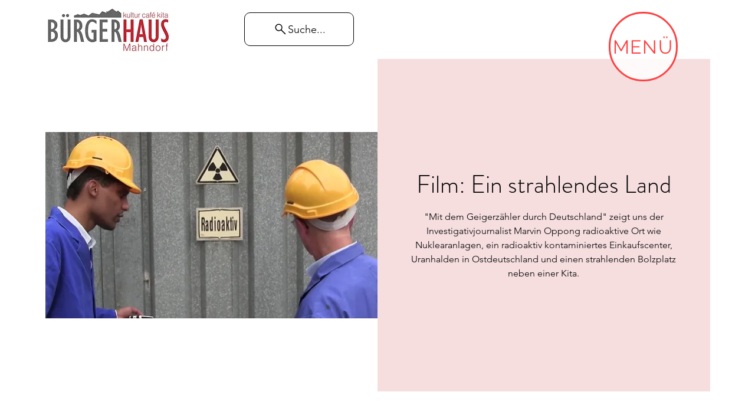

--- FILE ---
content_type: application/javascript
request_url: https://fahrplaner.vbn.de/fahrplan/js/hafas_lib_module_timedatepicker.js?v=1749118658001
body_size: 9793
content:
!function(t){var e="TimeDatePicker",i=t.Core.newType("hafasModule"),n={},r=[],s=["t_S_Sunday","t_S_Monday","t_S_Tuesday","t_S_Wednesday","t_S_Thursday","t_S_Friday","t_S_Saturday"],o=["t_N_January","t_N_February","t_N_March","t_N_April","t_N_May","t_N_June","t_N_July","t_N_August","t_N_September","t_N_October","t_N_November","t_N_December"],a={0:1,1:1,2:1,3:1,4:1,5:1,6:1,7:1,8:1,9:1},u={":":1,"-":1,".":1,"/":1,"+":1},h={renderTemplate:"Common_AtomTplTimeDatePickerWrap",startDate:null,endDate:null};function c(e){!function(t){t.config=t.config||{},t.options=t.options||{},t.current=t.current||{}}(e),this.id=function(t){if("string"==typeof t.id&&t.id.length>0)return t.id;return g()}(e),this.holder=v(e),this.handler=function(t){var e=t.handlers||{};null==e.onSelect&&(e.onSelect=function(t,e,i,n){});return e}(e),this.config=_(t.Config.DateTimePicker,e.config),this.isNowMode=this.config.useNowMode,this.current={datetime:T(e),enquiry:e.current.enquiry||!0},null!=e.current.enquiry&&(this.current.enquiry=e.current.enquiry),null!=e.current.isNowMode&&(this.isNowMode=e.current.isNowMode),this.monthView=null,this.timePicker=null,this.options=function(e,i){var n=_(h,e.options);switch(n.startDate=b(i.firstDateBorder,0,"start"),n.endDate=b(i.lastDateBorder,0,"end"),n.title=e.options.title||"",n.readOnly=i.readOnly||!1,n.useAmPm=e.options.useAmPm||12==t.Config.Time[t.Config.currLangObj.timeObj].timefieldType,i.useNativeFields){case"NEVER":default:n.enableNativeInputs=!1;break;case"ON_TOUCH":n.enableNativeInputs=t.Util.isTouchDevice()&&A();break;case"ALWAYS":n.enableNativeInputs=!0}return n.useNativeDateFormat=A(),n.markedDays=function(e){var i={};if(void 0!==e.markedDays){for(var n=e.markedDays,r="",s="",o=0,a=n.length;o<a;o+=2){for(s=parseInt(n.substring(o,o+2),16).toString(2);s.length<8;)s="0"+s;r+=s}for(var u=Date.UTC(t.Config.periodBegin.getFullYear(),t.Config.periodBegin.getMonth(),t.Config.periodBegin.getDate(),t.Config.periodBegin.getHours()),h=0,c=r.length;h<c;h++)if("1"===r[h]){var d=new Date(u+864e5*h);i[d.getUTCDate()+"_"+(d.getUTCMonth()+1)+"_"+d.getUTCFullYear()]=!0}}return i}(i),n}(e,this.config),this.renderDone=!1,this.disabled=!1,this.mask=null,this.clickArea=null,this.focusList=[],this.isShown=!1,this.initialize()}function d(t){t&&this.initFocus(t)}function l(e){this.initFocus(e),this.id="HTP_"+g(),this.useAmPm=e.useAmPm||!1,this.current={hours:e.hours,minutes:e.minutes,amPm:"AM"},this.main=e.main,this.confirm=e.onConfirm||function(){},this._announce=t.Util.debounce((function(e,i,n){t.Modules.a11y.Announce.assertive(e+":"+i+(n?" "+n:""))}),250)}function m(t){this.initFocus(t),this.id="HTNP_"+g(),this.current={hours:t.hours,minutes:t.minutes},this.main=t.main}function p(t){this.initFocus(t),this.id="DepArr"+g(),this.currentEnquiry=!!t.currentEnquiry,this.confirm=t.onConfirm||function(){}}function f(t){this.initFocus(t),this.addEvents(),this.action=t.action||function(){}}function y(e){this.initFocus(e),this.id="HMV_"+g(),this.pickerId=e.pickerId,this.selectable=e.selectable,this.startDate=e.startDate||new Date(1990,0,1),this.endDate=e.endDate||new Date(2050,0,1),this.onSelect=e.onSelect||function(){},this.a11yModeForMobile=!1,this.focusIndex=null,this.currentView={day:e.date.getDate(),month:e.date.getMonth()+1,year:e.date.getFullYear()},this.selectedDay=new Date(e.date.getTime()),this.today=t.Util.date.getServerTime(),this.markedDays=e.markedDays||{},this.disabledDays=e.disabledDays||{},this.currentTypedNumber="",this.currentMaxDay=0,this.addEvents()}function w(){"yes"==this.node.getAttribute("data-selectable")&&(this.that.selectDay(parseInt(this.node.getAttribute("data-year"),10),parseInt(this.node.getAttribute("data-month"),10),parseInt(this.node.getAttribute("data-day"),10)),null!=t("#HFS_DtpMonthChooserInput")&&t("#HFS_DtpMonthChooserInput").focus())}function D(t){this.initFocus(t),this.config=t.config||{},this.id=t.id||g(),this.currentView={day:t.day,year:t.year,month:t.month,isEdit:!1},this.startDate=t.startDate||new Date(1990,0,1),this.endDate=t.endDate||new Date(2050,0,1),this.onChange=t.onChange||function(t,e,i){},this.onLoseFocus=t.onLoseFocus||function(){},this.confirm=t.onConfirm||function(){}}function g(){var t=parseInt(1e4*Math.random())+"_dtp";return null!=n[t]?this.createRandomId():t}function v(e){if("string"==typeof e.holder)var i=t("#"+e.holder);else i=e.holder;return i}function _(t,e){var n={};for(var r in t)n[r]=t[r];for(var r in e)null==n[r]&&i.warn("DateTimePicker","copyConfig: Unbekannter config Parameter name="+r),n[r]=e[r];return n}function T(e){var i=t.Util.date.getServerTime(),n=t.Util.date.jsDate2hciDate(i);return t.Util.date.hciDate2jsDate(e.current.date||n.hciDate,e.current.time||n.hciTime)}function b(e,i,n){var r=null;switch(e){case"TODAY":r=t.Util.date.getServerTime();break;case"PERIOD_BEGIN":r=new Date(t.Config.periodBegin.getTime());break;case"PERIOD_END":r=new Date(t.Config.periodEnd.getTime());break;case"NONE":return"start"===n?new Date(1900,1,1):new Date(2090,1,1);default:r=t.Util.date.hciDate2jsDate(e)}return r.setHours(0),r.setMinutes(0),r.setDate(r.getDate()+i),r}function M(t,e){return t.getFullYear()>e.getFullYear()?-1:t.getFullYear()<e.getFullYear()?1:t.getMonth()>e.getMonth()?-1:t.getMonth()<e.getMonth()?1:t.getDate()>e.getDate()?-1:t.getDate()<e.getDate()?1:0}function k(t){var e=t.key;switch(e){case"Up":return"ArrowUp";case"Down":return"ArrowDown";case"Left":return"ArrowLeft";case"Right":return"ArrowRight";case"Spacebar":return" ";case"Esc":return"Escape";default:return e}}function S(t){for(var e="",i=0;i<t.length;i++){var n=t[i];null==a[n]?e+="#":e+=n}return e.split("#")}function A(){try{var t=document.createElement("input");if(t.type="date",t.value="test","test"==t.value)return!1;var e=document.createElement("input");e.type="time",e.value="14:30";var i=e.value.split(":");return"14"==i[0]&&"30"==i[1]}catch(t){return!1}}function C(t){setTimeout((function(){document.selection?document.selection.empty():window.getSelection&&window.getSelection().removeAllRanges(),t.select();try{t.setSelectionRange&&t.setSelectionRange(0,999)}catch(t){}}),0)}function V(t,e){if(""==i)return i;var i=parseInt(t,10);return t>e?V(t.substring(1,100),e):t}c.prototype.initialize=function(){this.calTarget=document.createElement("div"),this.calTarget.className="lyr_dtpRenderTarget",this.holder.appendChild(this.calTarget),this.clickArea=t('[data-dtp-type="clickArea"]',!1,this.holder),this.clickArea&&(this.clickArea.title=this.options.title,this.clickArea.setAttribute("aria-controls","HFS_TimeDatePicker_"+this.id),this.clickArea.setAttribute("aria-expanded",!1),this.config.accessKeys.open&&this.clickArea.setAttribute("accesskey",this.config.accessKeys.open),t.Core.listenToEvent(this.clickArea,"click",t.bind((function(){return this.show(),!1}),this))),this.nowButton=t(".lyr_atomDtpNowBtn",!1,this.holder),this.nowButton&&(this.config.accessKeys.now&&this.nowButton.setAttribute("accesskey",this.config.accessKeys.now),this.config.useNowMode?(this.nowButton.addEventListener("click",t.bind((function(t){return this.isNowMode=!0,this.confirmTimeNow(),t.preventDefault(),!1}),this)),this.nowButton.addEventListener("keyup",t.bind((function(t){if("Enter"==k(t=t||window.event))return this.isNowMode=!0,this.confirmTimeNow(),t.preventDefault(),!1}),this))):this.nowButton.style.display="none"),null!=n[this.id]&&function(t){for(var e=[],i=0;i<r.length;i++)r[i].id!=t&&e.push(r[i]);r=e,delete n[t]}(this.id),n[this.id]=this,r.push(this),this.updateDisplay(),this.config.isModal||this.show()},c.prototype.show=function(){if(!this.disabled){if(this.isNowMode&&this.setCurrentDateTime(),this.render(),this.clickArea&&this.clickArea.setAttribute("aria-expanded",!0),this.config.isModal?t.Util.gui.dialog.open(this.divContainer):t.Util.gui.setVisibility(this.divContainer,!0),this.config.isModal&&!this.config.omitMask&&this.showMask(),null==t(".layout-small")?t.Util.gui.focusFirstElement(this.divContainer):document.documentElement.classList.contains("lyr_widgetGeneratorHtml")&&(t(".lyr_widgetGeneratorHtml body",!1).style.overflow="hidden"),this.isShown=!0,this.holder.classList.remove("js_show_tab_focus"),window.innerHeight<600&&!t.Config.DateTimePicker.showFullscreenInMobile){var e=t.Util.node.parents(this.divContainer,"lyr_dtpRenderTarget"),i=t.Util.getPosY(e),n=t(".hfs_datetimepicker",!1,e),r=0;if(n&&(r=n.offsetHeight),i+r>window.innerHeight){var s=i+r-window.innerHeight;this.divContainer.style.top="auto",this.divContainer.style.marginTop=-s+"px"}}t.Modules.History&&this.config.isModal&&t.Modules.History.addSubView("/common/time/datepicker/cancel","DateTimePicker_"+this.id,{pickerId:this.id}),t.ps.pub("/common/time/datepicker/onShow",[{picker:this}]),t.ps.pub("/tracking/event/date-time-picker",[{typ:"event",key:"date-time-picker"}]),t.ps.pub("/tracking/event/datetimepicker-opened",[{typ:"event",key:"datetimepicker-opened"}])}},c.prototype.render=function(){if(this.renderDone)this.updateViews();else{this.renderDone=!0;var e={config:this.config,pickerId:this.id,mobilTitle:this.title};this.calTarget.innerHTML=t.Modules.Render.renderTemplate(this.options.renderTemplate,e),this.divContainer=t("#HFS_TimeDatePicker_"+this.id,!1),this.config.useDepArrSwitch?(this.enquirySwitch=new p({holder:"HFS_DTP_DepArrSwitch_"+this.id,currentEnquiry:this.current.enquiry,onConfirm:t.bind(this.confirm,this)}),this.enquirySwitch.render()):t.Util.gui.setVisibility(t("#HFS_DTP_DepArrSwitch_"+this.id),!1),this.createMonthsTable(),this.createTimePicker(),this.addEvents()}},c.prototype.updateViews=function(){null!=this.timePicker&&this.timePicker.setTime(this.current.datetime.getHours(),this.current.datetime.getMinutes()),null!=this.monthChooser&&this.monthChooser.setData(this.current.datetime.getFullYear(),this.current.datetime.getMonth()+1,this.current.datetime.getDate()),null!=this.monthView&&(this.monthView.setData(this.current.datetime.getFullYear(),this.current.datetime.getMonth()+1,this.current.datetime.getDate()),this.monthView.setSelectedDate(this.current.datetime)),null!=this.enquirySwitch&&this.enquirySwitch.setEnquiry(this.current.enquiry)},c.prototype.showMask=function(){null==this.mask?(this.mask=document.createElement("div"),this.mask.className="hfs_overlayMask",this.mask.id="HFS_OverlayMask_"+this.id,this.mask.style.zIndex=20006,this.mask.style.backgroundColor="rgba(255,255,255,0.4)",this.mask.style.visibility="visible",this.mask.onclick=t.bind((function(t){t.preventDefault(),this.cancel()}),this),this.holder.appendChild(this.mask)):t.Util.gui.setVisibility(this.mask,!0)},c.prototype.hideMask=function(){t.Util.gui.setVisibility(this.mask,!1)},c.prototype.addEvents=function(){this.createFocusList(),this.holder.addEventListener("keydown",t.bind((function(e){var i=k(e=e||window.event);if(this.isShown)if("Tab"==i){if(e.shiftKey)return e.target!==t("#HFS_DtpCloseButtonTop_"+this.id)||(t("#HFS_DTP_ConfirmButton_"+this.id).focus(),e.preventDefault(),!1);if(e.target===t("#HFS_DTP_ConfirmButton_"+this.id))return t("#HFS_DtpCloseButtonTop_"+this.id).focus(),e.preventDefault(),!1}else if("Escape"==i)return this.cancel({focusButton:!0}),e.preventDefault(),!1}),this)),document.body.addEventListener("keydown",t.bind((function(t){var e=k(t=t||window.event);if(this.isShown&&this.config.isModal)return"Escape"==e?(this.cancel({focusButton:!0}),t.preventDefault(),!1):void 0}),this)),this.holder.addEventListener("keyup",t.bind((function(e){var i=k(e=e||window.event);if(this.isShown)return" "==i?(e.target===t("#HFS_DTP_CancelButton_"+this.id)&&this.cancel({focusButton:!0}),e.preventDefault(),!1):void 0}),this))},c.prototype.createMonthsTable=function(){this.config.useDatePicker?(null==this.monthChooser&&(this.monthChooser=new D({config:this.config,holder:"HFS_DTPMonthChooser_"+this.id,main:this,day:this.current.datetime.getDate(),month:this.current.datetime.getMonth()+1,year:this.current.datetime.getFullYear(),startDate:this.options.startDate,endDate:this.options.endDate,onChange:t.bind((function(t,e,i){this.monthView.setData(t,e,i)}),this),onConfirm:t.bind(this.confirm,this)})),this.monthChooser.render(),null==this.monthView&&(this.monthView=new y({holder:"HFS_AtomDateTimePickerMonthViewHolder_"+this.id,pickerId:this.id,date:this.current.datetime,startDate:this.options.startDate,endDate:this.options.endDate,selectable:!this.options.readOnly,markedDays:this.options.markedDays,main:this,onSelect:t.bind((function(t,e,i){this.monthChooser.setData(t,e,i)}),this)})),this.monthView.render()):t("#HFS_DTPMonthChooser_"+this.id).style.display="none"},c.prototype.createTimePicker=function(){this.config.useTimePicker&&(null==this.timePicker&&(this.options.enableNativeInputs?this.timePicker=new m({holder:"HFS_DtpTime_"+this.id,hours:this.current.datetime.getHours(),minutes:this.current.datetime.getMinutes(),main:this}):this.timePicker=new l({holder:"HFS_DtpTime_"+this.id,hours:this.current.datetime.getHours(),minutes:this.current.datetime.getMinutes(),onNextFocus:t.bind(this.nextFocus,this),onConfirm:t.bind(this.confirm,this),useAmPm:this.options.useAmPm,main:this})),this.timePicker.render())},c.prototype.setDisabled=function(t){this.disabled=t},c.prototype.setEnquiry=function(t){this.current.enquiry=t,null!=this.enquirySwitch&&this.enquirySwitch.setEnquiry(this.current.currentEnquiry)},c.prototype.setTimeNow=function(t){this.isNowMode=t},c.prototype.setDate=function(e){var i=t.Util.date.hciDate2jsDate(e);M(this.options.startDate,i)<0&&(i=this.options.startDate),M(i,this.options.endDate)<1&&(i=this.options.endDate),this.current.datetime=new Date(i.getFullYear(),i.getMonth(),i.getDate(),this.current.datetime.getHours(),this.current.datetime.getMinutes())},c.prototype.setTime=function(e){var i=t.Util.date.jsDate2hciDate(this.current.datetime);this.current.datetime=t.Util.date.hciDate2jsDate(i.hciDate,e)},c.prototype.setCurrentDateTime=function(){var e=t.Util.date.getServerTime();this.isNowMode=!0;var i=t.Util.date.jsDate2hciDate(e);this.setDate(i.hciDate),this.setTime(i.hciTime)},c.prototype.confirm=function(e){if(this.isShown){this.isNowMode=!1;var i=t.Util.date.getServerTime();if(this.config.useTimePicker)var n=this.timePicker.getTime();else n={hours:i.getHours(),minutes:i.getMinutes()};if(this.config.useDatePicker)var r=this.monthView.getData();else r={year:i.getFullYear(),month:i.getMonth()+1,day:i.getDate()};this.config.useDepArrSwitch&&(this.current.enquiry=this.enquirySwitch.readEnquiry());var s=new Date(r.year,r.month-1,r.day,n.hours,n.minutes);this.current.datetime=s,null!=this.monthView&&this.monthView.setSelectedDate(s);var o=new Date(r.year,r.month-1,r.day,0,0);if(!(s.getTime()<this.options.startDate.getTime()||o.getTime()>this.options.endDate.getTime())){var a=t.Util.date.jsDate2hciDate(s);this.handler.onSelect(a.hciDate,a.hciTime,this.current.enquiry,this.isNowMode),t.ps.pub("/dateTimePicker/selectDateTime",[a.hciDate,a.hciTime,this.current.enquiry,this.isNowMode,this.id]),t.ps.pub("/dateTimePicker/selectDateTime/"+this.id,[a.hciDate,a.hciTime,this.current.enquiry,this.isNowMode,this.id]),this.updateDisplay(),this.cancel(e||{})}}},c.prototype.setTimeNowOn=function(){this.isNowMode=!0,this.config.useDepArrSwitch&&void 0!==this.enquirySwitch&&(this.current.enquiry=this.enquirySwitch.readEnquiry());var e=new Date(t.Util.date.getServerTime());this.current.datetime=e;var i=t.Util.date.jsDate2hciDate(e);this.handler.onSelect(i.hciDate,i.hciTime,this.current.enquiry,this.isNowMode);var n=[i.hciDate,i.hciTime,this.current.enquiry,this.isNowMode,this.id];t.ps.pub("/dateTimePicker/selectDateTime",n),t.ps.pub("/dateTimePicker/selectDateTime/"+this.id,n),this.updateDisplay(),this.timePicker&&this.timePicker.setTime(e.getHours(),e.getMinutes()),this.monthChooser&&this.monthChooser.setData(e.getFullYear(),e.getMonth()+1,e.getDate()),this.monthView&&this.monthView.setData(e.getFullYear(),e.getMonth()+1,e.getDate())},c.prototype.confirmTimeNow=function(e){this.setTimeNowOn(),this.cancel(e||{}),"TpOutDTP"===this.id&&t.ps.pub("/tracking/event/journey-planner-now-button",[{typ:"event",key:"journey-planner-now-button"}]),"TpOutDTP"===this.id&&t.ps.pub("/tracking/event/tripplanner-now-pressed",[{typ:"event",key:"tripplanner-now-pressed"}]),"SQ_DTP"===this.id&&t.ps.pub("/tracking/event/stationboard-now-pressed",[{typ:"event",key:"stationboard-now-pressed"}])},c.prototype.updateDisplay=function(){var e=t.Util.date.jsDate2hciDate(this.current.datetime),i=t.Core.newType("hafasTime",{date:e.hciDate,time:e.hciTime}),n={isNowMode:this.isNowMode,useAmPm:this.options.useAmPm,pickerId:this.id,year:"",month:"",day:"",hour:"",minutes:"",date:"",time:"",dirShort:"",dirLong:""};if(this.config.useTimePicker&&(n.time=i.format(t.Config.timeOutputFormat),n.hour=this.current.datetime.getHours(),n.minutes=this.current.datetime.getMinutes()),this.config.useDatePicker){var r=t.Config.dateOutputFormatDTPClickArea;i.jsDate.getFullYear()===(new Date).getFullYear()&&(r=t.Config.dateOutputFormatDTPClickAreaNoYear),n.date=i.format(r),n.dateA11y=i.format(t.Config.dateOutputFormatDTPClickAreaA11y),n.year=this.current.datetime.getFullYear(),n.month=this.current.datetime.getMonth()+1,n.day=this.current.datetime.getDate(),this.config.useDateTexts&&(t.Util.date.isSameDay(this.current.datetime,t.Util.date.getServerTime())?(n.date=t.Modules.i18n.get("common.times.t_N_Today"),n.dateA11y=n.date):t.Util.date.isSameDay(this.current.datetime,new Date(t.Util.date.getServerTime().getTime()+864e5))?(n.date=t.Modules.i18n.get("common.times.t_N_Tomorrow"),n.dateA11y=n.date):t.Util.date.isSameDay(this.current.datetime,new Date(t.Util.date.getServerTime().getTime()-864e5))&&(n.date=t.Modules.i18n.get("common.times.t_N_Yesterday"),n.dateA11y=n.date))}this.config.useInvertedClickArea&&(n.invertedClickArea=!0),this.config.useDepArrSwitch&&(this.current.enquiry?(n.dirShort=t.Modules.i18n.get("common.label.t_S_Departure"),n.dirLong=t.Modules.i18n.get("common.label.t_N_Departure")):(n.dirShort=t.Modules.i18n.get("common.label.t_S_Arrival"),n.dirLong=t.Modules.i18n.get("common.label.t_N_Arrival"))),this.clickArea&&(this.clickArea.innerHTML=t.Modules.Render.renderTemplate("Common_AtomTplTimeDatePickerDisplay",n)),this.nowButton&&(this.isNowMode?this.nowButton.style.display="none":this.config.useNowMode&&(this.nowButton.style.display=""))},c.prototype.cancel=function(e){e=e||{},this.isShown&&(t.Util.gui.dialog.close(this.divContainer),this.clickArea&&this.clickArea.setAttribute("aria-expanded",!1),this.hideMask(),this.isShown=!1,e.focusButton&&this.clickArea.focus(),t.ps.pub("/common/time/datepicker/onHide",[{picker:this}]),t.Modules.History&&this.config.isModal&&t.Modules.History.removeCurrentStep("DateTimePicker_"+this.id),document.documentElement.classList.contains("lyr_widgetGeneratorHtml")&&(t(".lyr_widgetGeneratorHtml body",!1).style.overflow=""))},c.prototype.setFocus=function(t,e){null!=t&&null!=this.focusList[t]&&this.focusList[t].holder.focus()},c.prototype.createFocusList=function(){this.focusList=[],this.monthChooser&&this.focusList.push(this.monthChooser),this.monthView&&this.focusList.push(this.monthView),this.timePicker&&this.focusList.push(this.timePicker),this.config.useDepArrSwitch&&this.enquirySwitch&&this.focusList.push(this.enquirySwitch)},d.prototype.initFocus=function(e){this.holder=v(e),this.holder.addEventListener("focus",t.bind((function(t){this.holder}),this))},l.prototype=new d(null),l.prototype.render=function(){var e={id:this.id,useAmPm:this.useAmPm};this.useAmPm&&(e.amPmAbbr=t.Core.newType("hafasTime").getCleanAmPmStringFormat(t.Config.timeOutputFormat)),this.holder.innerHTML=t.Modules.Render.renderTemplate("Common_AtomTplTimePicker",e),t.Util.isTouchDevice()&&(t("#HFS_DTP_TimeTable_"+this.id).addClassName("lyr_atomDtpSmartPhoneInput"),t("#HFS_TimePickerHoursInput_"+this.id).type="number",t("#HFS_TimePickerMinutesInput_"+this.id).type="number"),this.addEvents(),this.setTime(this.current.hours,this.current.minutes)},l.prototype.addEvents=function(){var e=t("#HFS_TimePickerHoursInput_"+this.id),i=t("#HFS_TimePickerMinutesInput_"+this.id),n=t("#HFS_TimePickerNowButton_"+this.id),r=this;if(e.onfocus=function(){C(this),this},i.onfocus=function(){C(this),this},e.onblur=function(){r.validate()},i.onblur=function(){r.validate()},e.onkeydown=function(t){var e=k(t=t||window.event);if(null==a[e]&&"Backspace"!=e){if(" "==e)return!0;if("ArrowUp"==e)return r.addHour(),t.preventDefault(),!1;if("ArrowDown"==e)return r.subHour(),t.preventDefault(),!1;if("ArrowRight"==e)i.focus();else if("PageUp"==e)r.setToAm();else if("PageDown"==e)r.setToPm();else{if("Enter"===e)return r.confirm(),t.preventDefault(),!1;if(1==e.length)return i.focus(),t.preventDefault(),!1}}},e.onkeyup=function(n){var r=k(n=n||window.event);if("ArrowUp"!=r){if("ArrowDown"!=r)return"Enter"===r?(n.preventDefault(),!1):void(null!=a[r]&&e.value.length>=2&&(t.Modules.a11y.Announce.assertive(t.Modules.i18n.get("a11y.announce.t_N_ElementTextChanged",{element:t.Modules.i18n.get("common.times.t_N_Hours_P"),text:this.value+" "+t.Modules.i18n.get("common.times.t_N_Hours_P")})),i.focus()));n.preventDefault()}else n.preventDefault()},i.onkeydown=function(t){var n=k(t=t||window.event);if(null==a[n])if("Backspace"!=n){if("ArrowUp"==n)return r.addMinutes(),t.preventDefault(),!1;if("ArrowDown"==n)return r.subMinutes(),t.preventDefault(),!1;if("ArrowLeft"==n)e.focus();else if("ArrowRight"==n)r.focusAmPm();else if("PageUp"==n)r.setToAm();else if("PageDown"==n)r.setToPm();else{if(" "==n)return!1;if("Enter"===n)return r.confirm(),t.preventDefault(),!1;1==n.length&&t.preventDefault()}}else 0==i.value.length&&e.focus()},i.onkeyup=function(e){var n=k(e=e||window.event);if("ArrowUp"!=n)if("ArrowDown"!=n){if(" "==n||null!=u[n]||"Shift"==n)return e.preventDefault(),!1;if("Enter"===n)return e.preventDefault(),!1;i.value.length>=2&&(i.value=i.value.substring(i.value.length-2,i.value.length)),null!=a[n]&&i.value.length>=2&&t.Modules.a11y.Announce.assertive(t.Modules.i18n.get("a11y.announce.t_N_ElementTextChanged",{element:t.Modules.i18n.get("common.times.t_N_Minutes_P"),text:this.value+" "+t.Modules.i18n.get("common.times.t_N_Minutes_P")}))}else e.preventDefault();else e.preventDefault()},this.useAmPm){var s=t("#HFS_TimePickerAMInput_"+this.id),o=t("#HFS_TimePickerPMInput_"+this.id);function h(t){var e=k(t=t||window.event);if("PageUp"===e||"a"===e)r.setToAm(),t.preventDefault();else if("PageDown"===e||"p"===e)r.setToPm(),t.preventDefault();else if("ArrowLeft"===e)i.focus(),t.preventDefault();else if("ArrowRight"===e)t.preventDefault();else if("Enter"===e)return r.confirm(),t.preventDefault(),!1}o.addEventListener("change",(function(t){r.setToPm(),t.preventDefault()})),s.addEventListener("change",(function(t){r.setToAm(),t.preventDefault()})),o.addEventListener("keydown",h),s.addEventListener("keydown",h)}n.onkeydown=t.bind((function(t){var e=k(t=t||window.event);" "!==e&&"Enter"!==e||(this.main.confirmTimeNow(),t.preventDefault())}),this),n.onkeydown=t.bind((function(t){var e=k(t=t||window.event);" "!==e&&"Enter"!==e||(this.main.confirmTimeNow(),t.preventDefault())}),this),n.onclick=t.bind((function(){this.main.confirmTimeNow()}),this)},l.prototype.focusAmPm=function(){if(this.useAmPm){var e=t("#HFS_TimePicker"+this.current.amPm+"Input_"+this.id);e&&e.focus()}},l.prototype.setToAm=function(){this.current.hours>=12&&(this.current.hours-=12),this.updateInputs()},l.prototype.setToPm=function(){this.current.hours<13&&(this.current.hours+=12),this.updateInputs()},l.prototype.setTime=function(t,e){e>59?(t+=parseInt(e/60,10),e%=60):e<0&&(t-=1,e=60+e%60),t>23?t%=24:t<0&&(t=24+t%24),this.current.hours=t,this.current.minutes=e,this.updateInputs()},l.prototype.getTime=function(){return this.validate(),this.current},l.prototype.addHour=function(){this.setTime(this.current.hours+1,this.current.minutes)},l.prototype.subHour=function(){this.setTime(this.current.hours-1,this.current.minutes)},l.prototype.addMinutes=function(){this.setTime(this.current.hours,5*parseInt(this.current.minutes/5,10)+5)},l.prototype.subMinutes=function(){this.current.minutes%5==0?this.setTime(this.current.hours,this.current.minutes-5):this.setTime(this.current.hours,5*parseInt(this.current.minutes/5,10))},l.prototype.updateInputs=function(){var e;this.useAmPm?((e=this.current.hours)>=12?(t("#HFS_TimePickerPMInput_"+this.id).checked=!0,this.current.amPm="PM"):(t("#HFS_TimePickerAMInput_"+this.id).checked=!0,this.current.amPm="AM"),0==e?e=12:e>=12&&e>=13&&(e-=12)):e=this.current.hours,e=t.Util.date.pad(e);var i=t.Util.date.pad(this.current.minutes),n=t("#HFS_TimePickerHoursInput_"+this.id),r=t("#HFS_TimePickerMinutesInput_"+this.id);n.value===e&&r.value===i||(n.value=e,r.value=i,this._announce(e,i,this.useAmPm?this.current.amPm:null))},l.prototype.validate=function(){var e=parseInt(t("#HFS_TimePickerHoursInput_"+this.id).value,10);this.useAmPm&&("AM"==this.current.amPm?12==e&&(e=0):e<12&&(e+=12));var i=parseInt(t("#HFS_TimePickerMinutesInput_"+this.id).value,10);isNaN(e)&&(e=this.current.hours),isNaN(i)&&(i=this.current.minutes),this.setTime(e,i)},m.prototype=new d(null),m.prototype.render=function(){this.renderTime=this.createNativeTimeString(this.current.hours,this.current.minutes);var e=t.Modules.Render.renderTemplate("Common_AtomTplTimeNativePicker",{id:this.id,renderTime:this.renderTime});this.holder.innerHTML=e,this.setTime(this.current.hours,this.current.minutes),t("#HFS_TimePickerNowButton_"+this.id).onclick=t.bind((function(){this.main.confirmTimeNow()}),this)},m.prototype.setTime=function(t,e){e>59?(t+=parseInt(e/60,10),e%=60):e<0&&(t-=1,e=60+e%60),t>23?t%=24:t<0&&(t=24+t%24),this.current.hours=t,this.current.minutes=e,this.updateInput()},m.prototype.getTime=function(){return this.validate(),this.current},m.prototype.updateInput=function(){var e=this.createNativeTimeString(this.current.hours,this.current.minutes);t("#HFS_AtomDtpTimeNativeInput_"+this.id).value=e},m.prototype.createNativeTimeString=function(e,i){return isNaN(parseInt(e,10))&&(e=""+(new Date).getHours()),isNaN(parseInt(i,10))&&(i=""+(new Date).getMinutes()),t.Util.date.pad(e)+":"+t.Util.date.pad(i)},m.prototype.validate=function(){try{var e=S(t("#HFS_AtomDtpTimeNativeInput_"+this.id).value);null==e&&(e=[(new Date).getHours(),0]);var i=parseInt(e[0],10);isNaN(i)&&(i=t.Util.date.getServerTime().getHours());var n=parseInt(e[1],10);isNaN(n)&&(n=t.Util.date.getServerTime().getMinutes()),this.current.hours=i,this.current.minutes=n}catch(e){t.logger.error(t.logger.ERROR_TYPES.JS,"datetimepicker.hafasTimeNativePicker.validate","",e)}},p.prototype=new d(null),p.prototype.render=function(){this.holder.innerHTML=t.Modules.Render.renderTemplate("Common_AtomTplTimeDatePickerArrDepSwitch",{id:this.id}),this.addEvents(),this.update()},p.prototype.addEvents=function(){var e=this;this.holder.onkeydown=function(i){switch(k(i=i||window.event)){case"ArrowUp":case"ArrowDown":case"ArrowLeft":case"ArrowRight":t("#HFS_DTP_Dep_"+e.id).checked?(t("#HFS_DTP_Arr_"+e.id).checked=!0,e.holder.setAttribute("aria-activedescendant","HFS_DTP_Arr_"+e.id)):(t("#HFS_DTP_Dep_"+e.id).checked=!0,e.holder.setAttribute("aria-activedescendant","HFS_DTP_Dep_"+e.id));break;case"Enter":return i.preventDefault(),e.confirm(),!1}}},p.prototype.update=function(){this.currentEnquiry?(t("#HFS_DTP_Dep_"+this.id).checked=!0,this.holder.setAttribute("aria-activedescendant","HFS_DTP_Dep_"+this.id)):(t("#HFS_DTP_Arr_"+this.id).checked=!0,this.holder.setAttribute("aria-activedescendant","HFS_DTP_Arr_"+this.id))},p.prototype.setEnquiry=function(t){this.currentEnquiry=t,this.update()},p.prototype.readEnquiry=function(){return this.currentEnquiry=t("#HFS_DTP_Dep_"+this.id).checked,this.currentEnquiry},f.prototype=new d(null),f.prototype.addEvents=function(){var t=this;this.holder.onkeydown=function(e){if("Enter"==k(e=e||window.event))return t.action(),e.preventDefault(),!1}},y.prototype=new d(null),y.prototype.render=function(){for(var e=[],i=0;i<7;i++){if("monday"==t.Config.weekdayOrder)7==(n=i+1)&&(n=0);else var n=i;e.push({name:t.Modules.i18n.get("common.weekdays."+s[n]),index:n})}var r={dayList:e,id:this.id,pickerId:this.pickerId};this.holder.innerHTML=t.Modules.Render.renderTemplate("Common_AtomTplTimeDatePickerMonthView",r),this.fillDayCells()},y.prototype.addEvents=function(){var e=this;this.selectable&&(this.holder.setAttribute("tabindex","0"),t.Util.hasMouseSupport()&&!t.Util.hasKeyboardSupport()?this.holder.setAttribute("aria-label",t.Modules.i18n.get("common.label.t_N_ChangeDateViaCalendar_OnlyMouse")):!t.Util.hasMouseSupport()&&t.Util.hasKeyboardSupport()?this.holder.setAttribute("aria-label",t.Modules.i18n.get("common.label.t_N_ChangeDateViaCalendar_OnlyKeyboard")):t.Util.hasMouseSupport()&&t.Util.hasKeyboardSupport()?this.holder.setAttribute("aria-label",t.Modules.i18n.get("common.label.t_N_ChangeDateViaCalendar_MouseKeyboard")):this.holder.setAttribute("aria-label",t.Modules.i18n.get("common.label.t_N_ChangeDateViaCalendar")),t.Util.isTouchDevice()?this.holder.setAttribute("role","button"):this.holder.setAttribute("role","application")),this.holder.onclick=function(){var i;t.Util.isTouchDevice()&&((i=e).a11yModeForMobile?function(t){t.holder.setAttribute("role","button"),t.holder.setAttribute("tabindex","0"),t.holder.children[0].setAttribute("aria-hidden","true"),t.a11yModeForMobile=!1,t.fillDayCells(!0),t.holder.focus()}(i):function(e){e.holder.removeAttribute("role"),e.holder.removeAttribute("tabindex"),e.holder.children[0].setAttribute("aria-hidden","false"),e.a11yModeForMobile=!0,e.fillDayCells(!0),t(".lyr_atomDtpSelect",!0,e.holder)[0].focus()}(i))},this.holder.onkeydown=function(i){var n=k(i=i||window.event);if(null!=n)if("ArrowUp"==n)e.prevWeek(),e.onSelect(e.currentView.year,e.currentView.month,e.currentView.day);else if("ArrowDown"==n)e.nextWeek(),e.onSelect(e.currentView.year,e.currentView.month,e.currentView.day);else if("ArrowLeft"==n)e.prevDay(),e.onSelect(e.currentView.year,e.currentView.month,e.currentView.day);else if("ArrowRight"==n)e.nextDay(),e.onSelect(e.currentView.year,e.currentView.month,e.currentView.day);else if("PageUp"==n)e.nextMonth(),e.onSelect(e.currentView.year,e.currentView.month,e.currentView.day);else if("PageDown"==n)e.prevMonth(),e.onSelect(e.currentView.year,e.currentView.month,e.currentView.day);else if("Enter"==n)t.ps.pub("/common/time/datepicker/confirm",[{trigger:this,ev:i,pickerId:e.pickerId}]),i.preventDefault(),t.Util.stopPropagation(i);else if(null!=a[n]){if(e.currentTypedNumber=V(e.currentTypedNumber+n,e.currentMaxDay),0==e.currentTypedNumber)return;e.setData(e.currentView.year,e.currentView.month,parseInt(e.currentTypedNumber,10)),e.onSelect(e.currentView.year,e.currentView.month,e.currentView.day)}}},y.prototype.fillDayCells=function(e){var i=this.currentView.month,n=this.currentView.year,r=this.currentView.day,s=new Date(n,i,0).getDate();this.currentMaxDay=s;var o=new Date(n,i-1,1).getDay(),a=document.activeElement,u=1;if(this.selectable){var h=(_=t.Core.newType("hafasTime",{jsDate:new Date(n,i-1,r)})).format("dddd, DD MMMM YYYY");0===M(new Date(n,i-1,r,0,0),this.today)&&(h=t.Modules.i18n.get("common.times.t_N_Today")+", "+h),t.Modules.a11y.Announce.polite(t.Modules.i18n.get("common.label.t_N_ChangeDateViaCalendar")+": "+h)}"monday"==t.Config.weekdayOrder&&(0==o?o=6:o-=1);var c,d,l=t("tbody",!1,this.holder);e&&(d=l.parentElement,(c=document.createDocumentFragment()).appendChild(l));var m=t("td",!1,l);for(u=0;u<m.length;u++){var p=m[u],f="",y=[],D={"aria-current":null,"aria-disabled":null,"aria-label":null,"data-datetype":null,"data-year":null,"data-month":null,"data-day":null,"data-selectable":"no",role:"none",tabindex:null};if(a===p&&!0,u>=o&&u<s+o){var g=u+1-o;f=g,D["data-day"]=g,D["data-month"]=i,D["data-year"]=n;var v=new Date(n,i-1,g,0,0);if(M(this.startDate,v)<0)y.push("lyr_atomDtpBeforePeriod"),D["data-datetype"]="before";else if(-1==M(v,this.endDate))y.push("lyr_atomDtpBeyondPeriod"),D["data-datetype"]="beyond";else if(D["data-selectable"]="yes",D["data-datetype"]="in",!0===this.a11yModeForMobile){var _=t.Core.newType("hafasTime",{jsDate:v});D["aria-label"]=_.format("dddd, DD MMMM YYYY"),D.role="button",D.tabindex="0"}0==M(v,this.selectedDay)&&y.push("lyr_atomDtpSelect"),0==M(v,this.today)&&(D["aria-label"]=t.Modules.i18n.get("common.times.t_N_Today")+", "+D["aria-label"],y.push("lyr_atomDtpToday")),null!=this.markedDays[g+"_"+i+"_"+n]&&y.push("lyr_atomDtpMarked"),null!=this.disabledDays[g+"_"+i+"_"+n]&&(y.push("lyr_atomDtpDisabled"),D["data-selectable"]="no"),this.selectable?(p.onclick=t.bind(w,{node:p,that:this}),g==r&&(y.push("lyr_atomDtpCurrent"),u)):y.push("lyr_noSelect")}else y.push("lyr_noSelect");f||y.push("lyr_noContent");for(var T=Object.keys(D),b=0,k=T.length;b<k;b++){var S=T[b],A=D[S];null!=A?p.setAttribute(S,A):p.removeAttribute(S)}var C=p.firstElementChild;C||(C=t.Util.dom.createElement("span",{"aria-hidden":!0,appendTo:p})),C.textContent=f,p.className=y.join(" ")}c&&d&&d.appendChild(c)},y.prototype.focusCurrentDay=function(){t("td.lyr_atomDtpCurrent",!1,this.holder).focus()},y.prototype.selectDay=function(t,e,i){this.setData(t,e,i),this.onSelect(t,e,i)},y.prototype.setData=function(t,e,i){var n=new Date(t,e-1,i);M(this.startDate,n)<1&&(n=new Date(this.startDate.getFullYear(),this.startDate.getMonth(),this.startDate.getDate())),-1==M(n,this.endDate)&&(n=new Date(this.endDate.getTime()));var r=this.currentView,s=n.getDate(),o=n.getMonth()+1,a=n.getFullYear(),u=r.month!=o||r.year!=a;(u||r.day!=s)&&(r.year=a,r.month=o,r.day=s,this.fillDayCells(u))},y.prototype.setSelectedDate=function(t){this.selectedDay=t},y.prototype.getData=function(){return{year:this.currentView.year,month:this.currentView.month,day:this.currentView.day}},y.prototype.nextDay=function(){this.setData(this.currentView.year,this.currentView.month,this.currentView.day+1)},y.prototype.prevDay=function(){this.setData(this.currentView.year,this.currentView.month,this.currentView.day-1)},y.prototype.nextWeek=function(){this.setData(this.currentView.year,this.currentView.month,this.currentView.day+7)},y.prototype.prevWeek=function(){this.setData(this.currentView.year,this.currentView.month,this.currentView.day-7)},y.prototype.nextMonth=function(){var t=new Date(this.currentView.year,this.currentView.month+1,0).getDate();this.currentView.day<t&&(t=this.currentView.day),this.setData(this.currentView.year,this.currentView.month+1,t)},y.prototype.prevMonth=function(){var t=new Date(this.currentView.year,this.currentView.month-1,0).getDate();this.currentView.day<t&&(t=this.currentView.day),this.setData(this.currentView.year,this.currentView.month-1,t)},D.prototype=new d(null),D.prototype.isRendered=function(){return null!==t("#HFS_DtpMonthChooserInput_"+this.id,!1,this.holder)},D.prototype.render=function(){var e={config:this.config,id:this.id,day:this.currentView.day,monthName:t.Modules.i18n.get("common.months."+o[this.currentView.month-1]),year:this.currentView.year},i=t("#HFS_AtomDtpMCMonth_"+this.id,!1,this.holder);if(!i||!this.config.readOnly)return this.isRendered()?(t("#lyr_dtpMonthChooserInputHolder_"+this.id,!1,this.holder).innerHTML=t.Modules.Render.renderTemplate("Common_AtomTplTimeDatePickerMonthChooserInput",e,{suppressAnnouncements:!0}),this.addEvents(),this.updateDisplay()):(this.holder.innerHTML=t.Modules.Render.renderTemplate("Common_AtomTplTimeDatePickerMonthChooser",e),this.addEvents(),this.updateDisplay());i.innerHTML=e.monthName,t("#HFS_AtomDtpMCYear_"+this.id,!1,this.holder).innerHTML=e.year},D.prototype.updateDisplay=function(){var e=t("#HFS_DtpMonthChooserInput_"+this.id,!1,this.holder);if(e){var i=t.Modules.i18n.get("common.months."+o[this.currentView.month-1]);if(this.currentView.isEdit)e.value=function(e,i,n){function r(t){return t<10?"0"+t:t}var s=t.Config.Time[t.Config.currLangObj.timeObj].dateInputOrder,o=t.Config.Time[t.Config.currLangObj.timeObj].dateInputSeparator||".",a={};return a[s.indexOf("D")]=r(n),a[s.indexOf("M")]=r(i),a[s.indexOf("Y")]=e,a[0]+o+a[1]+o+a[2]}(this.currentView.year,this.currentView.month,this.currentView.day);else{e.value=this.currentView.day+". "+i+" "+this.currentView.year;var n=t.Core.newType("hafasTime",{jsDate:new Date(this.currentView.year,this.currentView.month-1,this.currentView.day)});e.value=n.format(t.Config.Time[t.Config.currLangObj.timeObj].dateOutputFormatLong)}var r=this.startDate.getTime()<new Date(this.currentView.year,this.currentView.month-2,28).getTime(),s=this.endDate.getTime()>new Date(this.currentView.year,this.currentView.month,1).getTime(),a=t('[data-datetime-picker="month-next"]',!1,this.holder),u=t('[data-datetime-picker="month-prev"]',!1,this.holder),h=!1;return s?a.removeAttribute("disabled"):(a.setAttribute("disabled",!0),h=!0),r?u.removeAttribute("disabled"):(u.setAttribute("disabled",!0),h=!0),h}},D.prototype.setData=function(t,e,i){var n=new Date(t,e-1,i),r=n.getTime();return r<this.startDate.getTime()?n=this.startDate:r>this.endDate.getTime()&&(n=this.endDate),this.currentView.year=n.getFullYear(),this.currentView.month=n.getMonth()+1,this.currentView.day=n.getDate(),this.render()},D.prototype.prevMonth=function(){var t=new Date(this.currentView.year,this.currentView.month-1,0).getDate();return this.currentView.day>t&&(this.currentView.day=t),this.setData(this.currentView.year,this.currentView.month-1,this.currentView.day)},D.prototype.nextMonth=function(){var t=new Date(this.currentView.year,this.currentView.month+1,0).getDate();return this.currentView.day>t&&(this.currentView.day=t),this.setData(this.currentView.year,this.currentView.month+1,this.currentView.day)},D.prototype.addEvents=function(){var e=t('[data-datetime-picker="month-next"]',!1,this.holder),i=t('[data-datetime-picker="month-prev"]',!1,this.holder);e.onclick=t.bind((function(t){var e=this.nextMonth();this.onChange(this.currentView.year,this.currentView.month,this.currentView.day),e&&this.onLoseFocus()}),this),e.onkeydown=t.bind((function(t){var e=k(t=t||window.event);if(" "===e||"Enter"===e){var i=this.nextMonth();this.onChange(this.currentView.year,this.currentView.month,this.currentView.day),i&&this.onLoseFocus(),t.preventDefault()}}),this),i.onclick=t.bind((function(t){var e=this.prevMonth();this.onChange(this.currentView.year,this.currentView.month,this.currentView.day),e&&this.onLoseFocus()}),this),i.onkeydown=t.bind((function(t){var e=k(t=t||window.event);if(" "===e||"Enter"===e){var i=this.prevMonth();this.onChange(this.currentView.year,this.currentView.month,this.currentView.day),i&&this.onLoseFocus(),t.preventDefault()}}),this);var n=t("#HFS_DtpMonthChooserInput_"+this.id,!1,this.holder);n&&(n.addEventListener("focus",t.bind((function(){storeInitialDate=t("#HFS_DtpMonthChooserInput_"+this.id,!1,this.holder).value,this.currentView.isEdit=!0,this.updateDisplay(),t.Util.gui.selectInputText(n)}),this)),n.addEventListener("blur",t.bind((function(){this.currentView.isEdit=!1,this.validateInput()}),this)),n.addEventListener("keydown",t.bind((function(t){if("Enter"===k(t=t||window.event))return t.preventDefault(),this.validateInput()&&this.confirm(),!1}),this)))},D.prototype.validateInput=function(){var e,i=t("#HFS_DtpMonthChooserInput_"+this.id,!1,this.holder),n=function(e){function i(t){var e=parseInt(t,10);return e<1e3?e+2e3:e}var n,r,s,o=t.Config.Time[t.Config.currLangObj.timeObj].dateInputOrder,a=S(e);if(3===a.length)n=parseInt(a[o.indexOf("D")],10),r=parseInt(a[o.indexOf("M")],10),s=i(a[o.indexOf("Y")],10);else{if(2!==a.length)return null;n=parseInt(a[o.indexOf("D")],10),r=parseInt(a[o.indexOf("M")],10),s=(new Date).getFullYear()}if(isNaN(s)||isNaN(r)||isNaN(n))return null;return{year:s,month:r,day:n}}(i.value);if(null!==n?(this.validInput=!0,this.setData(n.year,n.month,n.day),this.onChange(this.currentView.year,this.currentView.month,this.currentView.day),this.updateDisplay()):(this.validInput=!1,this.showWrongDateInputWarning(i),this.updateDisplay()),this.validInput){var r=t.Core.newType("hafasTime",{jsDate:new Date(this.currentView.year,this.currentView.month-1,this.currentView.day)});i.value=r.format(t.Config.Time[t.Config.currLangObj.timeObj].dateOutputFormatLong);var s=t.Modules.i18n.get("common.label.t_N_Date");i.value!==storeInitialDate&&(e=t.Modules.i18n.get("a11y.announce.t_N_ElementTextChanged",{element:s,text:i.value}))}else e=t.Modules.i18n.get("a11y.error.t_N_DateError");return t.Modules.a11y.Announce.polite(e),this.validInput},D.prototype.showWrongDateInputWarning=function(t){t.addClassName("error"),setTimeout((function(){t.removeClassName("error")}),500)},i.getInstances=function(){return r},i.getInstanceById=function(t){return null==n[t]?null:n[t]},i.checkNativeFieldSupport=function(){return A()},i.separateNumbers=function(t){return S(t)},t.Core.registerType(e,"hafasTimeDatePicker",c),i.addRequirements=function(t){t.addModule("Render"),t.addModule("Loader"),t.addModule("i18n")},t.Core.registerModule(e,i)}(window.Hafas=window.Hafas||{});